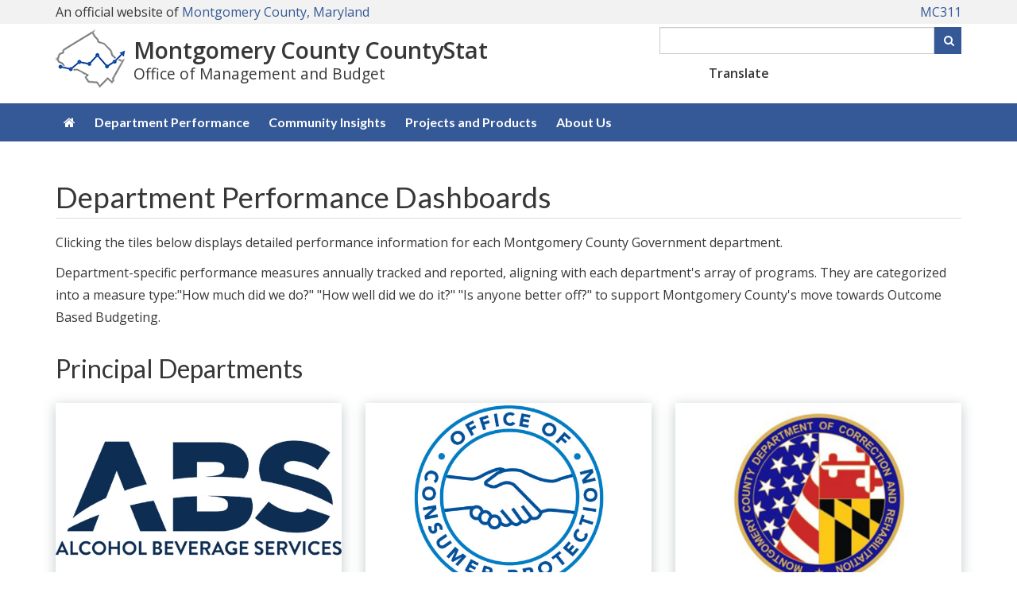

--- FILE ---
content_type: text/html; charset=utf-8
request_url: https://www.montgomerycountymd.gov/countystat/dept_performance.html
body_size: 6789
content:

<!DOCTYPE html>
<html xmlns="https://www.w3.org/1999/xhtml" lang="en" xml:lang="en">
<head id="ctl00_Head1"><title>
	Department Performance Dashboards - CountyStat - Montgomery County, Maryland
</title><meta http-equiv="Content-Type" content="text/html; charset=utf-8" /><meta name="viewport" content="width=device-width, initial-scale=1.0" /><meta http-equiv="X-UA-Compatible" content="IE=Edge" />    
	<script async src="https://www.googletagmanager.com/gtag/js?id=G-K9STEFSE4V"></script>
	<link rel="stylesheet" href="https://cdnjs.cloudflare.com/ajax/libs/font-awesome/6.4.2/css/all.min.css" integrity="sha512-z3gLpd7yknf1YoNbCzqRKc4qyor8gaKU1qmn+CShxbuBusANI9QpRohGBreCFkKxLhei6S9CQXFEbbKuqLg0DA==" crossorigin="anonymous" referrerpolicy="no-referrer" /><link rel="stylesheet" href="//maxcdn.bootstrapcdn.com/font-awesome/4.4.0/css/font-awesome.min.css" />
    <script src="/_themeMCG/assets/js/jquery-3.5.1.min.js"></script>
    <script src="/_themeMCG/assets/js/bootstrap.min.js"></script>
	<script src="https://ssl.google-analytics.com/ga.js"></script>
    <link rel="stylesheet" href="/_themeMCG/assets/css/bootstrap.min.css" /><link href="/_themeMCG/assets/css/width-full.css" rel="stylesheet" title="default" /><link href="/_themeMCG/assets/css/animate.css" rel="stylesheet" title="default" /><link href="/_themeMCG/assets/css/style-mcg.css" rel="stylesheet" title="default" /><link href="/_themeMCG/assets/js/bxslider4.2.15/jquery.bxslider.min.css" rel="stylesheet" />
    <script src="/_themeMCG/assets/js/bxslider4.2.15/jquery.bxslider.min.js" type="text/javascript"></script>    
    <link href="/Common/Styles/mcgmain.css" rel="stylesheet" />        
    <script src="/Common/Scripts/GoogleAnalytics.js?vr=202310091126" type="text/javascript"></script>
	<script src="/Common/Scripts/gSearch.min.js?vr=1.0" type="text/javascript"></script>
    <link href="/Common/Styles/accessibility.css" rel="stylesheet" />   
	<script type="text/javascript">
    (function(){setTimeout(function(){var d=document,t='script',f=d.getElementsByTagName(t)[0],s=d.createElement(t);s.type='text/java'+t;s.async=true;s.src='//d2rnkf2kqy5m6h.cloudfront.net/vxc/YgTSADscSTiv2pdeQWvNEg/surveys.js?'+(new Date)/1;f.parentNode.insertBefore(s,f);},1);})();
    </script>
<meta name="keywords" /><meta name="description" /></head>
<body>
    <div id="mcgpage">
        <a href="#mcgmaincontent" class="sr-only sr-only-focusable">Skip to main content</a>
		<style>
section .MCGCovidAlert {
               font-family: "Lato", sans-serif;
               color: inherit;
               font-weight: 400;
               line-height: 120%;
               padding: 15px;
               margin-bottom: 0;
}
section .MCGCovidAlert__msg1 {font-size: 2em; font-weight:800; margin-top:14px; margin-bottom:4px; }
section .MCGCovidAlert__msg2 {font-size: 1.2em;}
section .MCGCovidAlert .alert i {1.2em; margin-right: 5px;}
</style>
<!--
<section class="alert-royal text-center MCGCovidAlertalert" aria-label="County COVID-19 alert">
               <p class="MCGCovidAlert__msg1"><a href="https://montgomerycountymd.gov/covid19"><i class="fa fa-exclamation-circle"></i> COVID-19 Updates</a></p>                       
               <p class="MCGCovidAlert__msg2"><a href="https://montgomerycountymd.gov/covid19/vaccine/">Vaccine and Booster Information</a></p>
</section>
-->
    
    
    <!--<div class="alert alert-royal" style="text-align: center;margin-bottom:0px">
	<h2><a href="https://montgomerycountymd.gov/covid19" style="font-weight:600;"><i class="fa fa-exclamation-circle fa-4x"></i> COVID-19 Updates</a></h2>	 	
		<h5><a href="https://www.montgomerycountymd.gov/covid19-reopening">Reopening Guidelines</a></h5>
	</div>-->

        <div id="mcgheader" tabindex="-1">
            <link rel="stylesheet" type="text/css" href="/Common/Styles/mcg-colors.css">
<link rel="stylesheet" type="text/css" href="/Common/Styles/mcg-stylesheet.css">
<link rel="stylesheet" type="text/css" href="/Common/Styles/mcg-v2-template-transitional-styles.css">
<link rel="stylesheet" type="text/css" href="/Common/Styles/mcg-bootstrap-5.css">
<link rel="stylesheet" type="text/css" href="/Common/Styles/mcg-header-with-google-translate-widget.css">

<!-- UNCOMMENT TO USE THE MCG FEEDBACK BUTTON 
<link rel="stylesheet" type="text/css" href="/Common/Styles/mcg-feedback-styles.css">
-->

<style>
/*====================================*/
/*=== STYLES SPECIFIC TO THIS SITE ===*/
/*====================================*/

/* to avoid top nav wrapping */
/*
@media (min-width: 992px) and (max-width: 1199px) { 
    #mcg-site-nav--links li {
        margin: 0 -4px;
    }
    #mcg-site-nav--links a {
        padding: 15px 6px;
    }
}
*/

.mcg-header-branding__tagline {font-size: 1rem;display:block;font-weight: normal;}
@media (min-width: 992px) {
    .mcg-header-branding__tagline {font-size: 1.2rem;}

}

hr.divider {    border-top: 1px solid var(--mcg-gray-6);}

.cs-footer-tagline {
    text-align:center;
    margin: 0 auto; 
    width: 80%;
}
    
</style>



<!----- BEGIN HEADER ----->
<header class="mb-3" aria-label="County and department">

<section class="fluid-container mcg-bg-gray-1">
    <div class="container">
        <div class="mcg-official-site py-1">
            <span class="hidden-xs">
                An official website of <a href="https://www.montgomerycountymd.gov/" target="_blank">Montgomery County, Maryland</a>
            </span>
            <span class="visible-xs">
                An official website of<br/> <a href="https://www.montgomerycountymd.gov/" target="_blank">Montgomery County, Maryland</a>
            </span>
            <span class="mcg-official-site__mc311"><a href="https://www.montgomerycountymd.gov/mc311" target="_blank">MC311</a></span>
            </span>
        </div>
    </div>
</section>

<div class="container">
    <div class="mcg-header-elements mt-1 mb-3">
        <!-- mcg-header-branding -->
        <div class="mcg-header-branding">
            <div class="mcg-header-branding__logo" id="mcgSiteLogo">            
               <img src="/countystat/Resources/Images/header/countystat-logo.png" alt="CountyStat logo">
            </div>
            <div class="mcg-header-branding__text" id="mcgSiteName">
                <a href="/countystat/main.html">Montgomery County CountyStat</a>
                <span class="mcg-header-branding__tagline">Office of Management and Budget</span>
            </div>

        </div>
    
        <!-- mcg-header-utilities -->
        <div class="mcg-header-utilities">
            <div class="hidden-md hidden-lg">
                <button type="button" id="hamburger-menu" class="mcg-mobile-header-icon" aria-label="open navigation and translation"  aria-controls="mcg-site-nav--links" aria-expanded="false">
                    <i class="fa fa-bars fa-fw" aria-hidden="true"></i><i aria-hidden="true" class="fa-solid fa-globe"></i>
                </button>
            </div>
            <!-- Keep this div empty for the Google custom search -->
            <div id="searchCustom"></div>
        </div>
    </div><!-- end class="mcg-header-elements -->
</div>

<!----- BEGIN TOP NAVIGATION ----->
<nav aria-label="Site" role="navigation" id="mcg-site-nav">
    <div class="container">
        <div id="slide-nav" class="slide-content slide-content--right">
            <button type="button" id="close" class="close-btn" aria-label="close navigation">&times;</button>
            <div class="mcg-header-translation-widget">
                <label class="me-1" for="translateID">Translate</label>
                <div id="google_translate_element"></div>
            </div>
        <ul id="mcg-site-nav--links">
                <li class="hidden-xs hidden-sm"><a href="/countystat/main.html" aria-label="CountyStat home"><i class="fa fa-home" aria-hidden="true"></i></a></li>
                <li class="hidden-md hidden-lg"><a href="/countystat/main.html">CountyStat Home</a></li>
                <li><a href="/countystat/dept_performance.html">Department Performance</a></li>
                <li><a href="/countystat/community_insights.html">Community Insights</a></li>
                <li><a href="/countystat/proj_and_prod.html">Projects and Products</a></li>
                <li><a href="/countystat/about.html">About Us</a></li>

            </ul>
        </div>
    </div>
</nav>
<!----- END TOP NAVIGATION ----->

</header>
<!----- END HEADER ----->

<script>
     $(document).ready(function () {
         $("#searchCustom").googleSearchBox({ resultURL: "https://montgomerycountymd.gov/mcgresponsive/newsearch.html" });
         //$('#txtSearchbox').val('Enter keyword(s) or phrase')
         //Clear the default value when input box is in focus.
         $('input:text').focus(function () {
             $(this).val('');
         });

         // replace Search text on button with magnifier icon
         $("#btnSearchBox").html('<i class="fa fa-search" aria-hidden="true"></i><span class="sr-only">Search</span>');
     });
</script>
        </div>
        <div id="mcgmenu">
               <!-- REMOVE MenuBar -->
        </div>        
            <div id="mcgcontentheader">
                
                <!--<div class="container"></div>-->
            </div>
			<div id="mcgmaincontent" role="main" tabindex="-1">
				
				<!--	
        		
		
<meta content="width=device-width, initial-scale=1" name="viewport" /><header><style type="text/css">body {      background-color: #f0f0f0;    }    h2{      color: black;      font-size:92px;      font-weight: bold;      background-color:#ddd;      display: block;      margin-left: 0;      margin-right: 0;      text-align: center;    }    h3{      color:#696969;      font-size:48px;      font-weight: bold;      text-align: center;    }    .topnav {      overflow: hidden;      background-color: #333;      text-align: center;      line-height: 115px;    }    .topnav a {      color: #f2f2f2;      padding: 14px 16px;      text-decoration: none;      font-size: 20px;    }    .topnav a:hover {      background-color: #ddd;      color: black;    }    .container {      position: relative;      text-align: center;      color: black;    }    .bottom-left {      position: absolute;      bottom: 8px;      left: 16px;    }    .top-left {      position: absolute;      top: 8px;      left: 16px;    }    .top-right {      position: absolute;      top: 8px;      right: 16px;    }    .bottom-right {      position: absolute;      bottom: 8px;      right: 16px;    }    .centered {      position: absolute;      top: 50%;      left: 50%;      transform: translate(-50%, -50%);    }    .gallery__img {      width:400px;      height:200px;      padding: 10px;      overflow: hidden  object-fit: scale-down;    }    .gallery__img:hover    {      opacity: 0.3;      filter: alpha(opacity=30)    }
</style></header><div class="topnav"><div class="row"><div class="col-md-2"><a href="/countystat/main.html">Home</a></div><div class="col-md-2"><a href="/countystat/dept_performance.html">Department Performance</a></div><div class="col-md-2"><a href="/countystat/community_insights.html">Community Insights</a></div><div class="col-md-2"><a href="/countystat/proj_and_prod.html">Projects and Products</a></div><div class="col-md-2"><a href="/countystat/about.html">About CountyStat</a></div></div></div>
-->
<style type="text/css">@media (min-width: 768px){
    .mcg-card__text {min-height: 130px;}
}
</style>
<div class="container margin-bottom">
<h1>Department Performance Dashboards</h1>

<p>Clicking the tiles below displays detailed performance information for each Montgomery County Government department.</p>

<p>Department-specific performance measures annually tracked and reported, aligning with each department&#39;s array of programs. They are categorized into a measure type:&quot;How much did we do?&quot; &quot;How well did we do it?&quot; &quot;Is anyone better off?&quot; to support Montgomery County&#39;s move towards Outcome Based Budgeting.</p>

<h2>Principal Departments</h2>

<ul class="row mcg-card-group mt-4">
	<li class="col-md-4 col-sm-6"><a class="mcg-card" href="/countystat/abs.html"><span class="mcg-card__text"> <span class="mcg-card__header h3">Alcohol Beverage Services</span> </span> <span class="mcg-card__image"> <img alt="" class="center-block img-responsive" src="/countystat/Resources/Images/new_images/dept_perform/abs-logo-600x400.jpg" style="width: 100%; height: 100%;" /> </span> </a></li>
	<li class="col-md-4 col-sm-6"><a class="mcg-card" href="/countystat/ocp.html"><span class="mcg-card__text"> <span class="mcg-card__header h3">Office of Consumer Protection</span> </span> <span class="mcg-card__image"> <img alt="" class="center-block img-responsive" src="/countystat/Resources/Images/new_images/dept_perform/OCP-600x400.jpg" style="width: 100%; height: 100%;" /> </span> </a></li>
	<li class="col-md-4 col-sm-6"><a class="mcg-card" href="/countystat/docr.html"><span class="mcg-card__text"> <span class="mcg-card__header h3">Department of Correction &amp; Rehabilitation</span> </span> <span class="mcg-card__image"> <img alt="" class="center-block img-responsive" src="/countystat/Resources/Images/new_images/dept_perform/DOCR-logo-600x400.jpg" style="width: 100%; height: 100%;" /> </span> </a></li>
	<li class="col-md-4 col-sm-6"><a class="mcg-card" href="/countystat/oca.html"><span class="mcg-card__text"> <span class="mcg-card__header h3">Office of the County Attorney</span> </span> <span class="mcg-card__image"> <img alt="" class="center-block img-responsive" src="/countystat/Resources/Images/new_images/dept_perform/cat-600x400.jpg" style="width: 100%; height: 100%;" /> </span> </a></li>
	<li class="col-md-4 col-sm-6"><a class="mcg-card" href="/countystat/dep.html"><span class="mcg-card__text"> <span class="mcg-card__header h3">Department of Environmental Protection</span> </span> <span class="mcg-card__image"> <img alt="" class="center-block img-responsive" src="/countystat/Resources/Images/new_images/dept_perform/dep-600x400(1).jpg" style="width: 100%; height: 100%;" /> </span> </a></li>
	<li class="col-md-4 col-sm-6"><a class="mcg-card" href="/countystat/fin.html"><span class="mcg-card__text"> <span class="mcg-card__header h3">Department of Finance</span> </span> <span class="mcg-card__image"> <img alt="" class="center-block img-responsive" src="/countystat/Resources/Images/new_images/dept_perform/fin-600x400.jpg" style="width: 100%; height: 100%;" /> </span> </a></li>
	<li class="col-md-4 col-sm-6"><a class="mcg-card" href="/countystat/mcfrs.html"><span class="mcg-card__text"> <span class="mcg-card__header h3">Montgomery County Fire &amp; Rescue Service</span> </span> <span class="mcg-card__image"> <img alt="" class="center-block img-responsive" src="/countystat/Resources/Images/new_images/dept_perform/FRS-logo-600x400.jpg" style="width: 100%; height: 100%;" /> </span> </a></li>
	<li class="col-md-4 col-sm-6"><a class="mcg-card" href="/countystat/dgs.html"><span class="mcg-card__text"> <span class="mcg-card__header h3">Department of General Services</span> </span> <span class="mcg-card__image"> <img alt="" class="center-block img-responsive" src="/countystat/Resources/Images/new_images/dept_perform/dgs-600x400.jpg" style="width: 100%; height: 100%;" /> </span> </a></li>
	<li class="col-md-4 col-sm-6"><a class="mcg-card" href="/countystat/hhs.html"><span class="mcg-card__text"> <span class="mcg-card__header h3">Department of Health and Human Services</span> </span> <span class="mcg-card__image"> <img alt="" class="center-block img-responsive" src="/countystat/Resources/Images/new_images/dept_perform/hhs-600x400.jpg" style="width: 100%; height: 100%;" /> </span> </a></li>
	<li class="col-md-4 col-sm-6"><a class="mcg-card" href="/countystat/dhca.html"><span class="mcg-card__text"> <span class="mcg-card__header h3">Department of Housing and Community Affairs</span> </span> <span class="mcg-card__image"> <img alt="" class="center-block img-responsive" src="/countystat/Resources/Images/new_images/dept_perform/dhca-logo-600x400.jpg" style="width: 100%; height: 100%;" /> </span> </a></li>
	<li class="col-md-4 col-sm-6"><a class="mcg-card" href="/countystat/ohr.html"><span class="mcg-card__text"> <span class="mcg-card__header h3">Office of Human Resources</span> </span> <span class="mcg-card__image"> <img alt="" class="center-block img-responsive" src="/countystat/Resources/Images/new_images/dept_perform/ohr-600x400.jpg" style="width: 100%; height: 100%;" /> </span> </a></li>
	<li class="col-md-4 col-sm-6"><a class="mcg-card" href="/countystat/oir.html"><span class="mcg-card__text"> <span class="mcg-card__header h3">Office of Intergovernmental Relations</span> </span> <span class="mcg-card__image"> <img alt="" class="center-block img-responsive" src="/countystat/Resources/Images/new_images/dept_perform/oir-600x400.jpg" style="width: 100%; height: 100%;" /> </span> </a></li>
	<li class="col-md-4 col-sm-6"><a class="mcg-card" href="/countystat/omb.html"><span class="mcg-card__text"> <span class="mcg-card__header h3">Office of Management and Budget</span> </span> <span class="mcg-card__image"> <img alt="" class="center-block img-responsive" src="/countystat/Resources/Images/new_images/dept_perform/omb-600x400.jpg" style="width: 100%; height: 100%;" /> </span> </a></li>
	<li class="col-md-4 col-sm-6"><a class="mcg-card" href="/countystat/dps.html"><span class="mcg-card__text"> <span class="mcg-card__header h3">Department of Permitting Services</span> </span> <span class="mcg-card__image"> <img alt="" class="center-block img-responsive" src="/countystat/Resources/Images/new_images/dept_perform/dps-600x400.jpg" style="width: 100%; height: 100%;" /> </span> </a></li>
	<li class="col-md-4 col-sm-6"><a class="mcg-card" href="/countystat/mcpd.html"><span class="mcg-card__text"> <span class="mcg-card__header h3">Montgomery County Police Department</span> </span> <span class="mcg-card__image"> <img alt="" class="center-block img-responsive" src="/countystat/Resources/Images/new_images/dept_perform/mcpd-600x400.jpg" style="width: 100%; height: 100%;" /> </span> </a></li>
	<li class="col-md-4 col-sm-6"><a class="mcg-card" href="/countystat/pro.html"><span class="mcg-card__text"> <span class="mcg-card__header h3">Office of Procurement</span> </span> <span class="mcg-card__image"> <img alt="" class="center-block img-responsive" src="/countystat/Resources/Images/new_images/dept_perform/pro-600x400.jpg" style="width: 100%; height: 100%;" /> </span> </a></li>
	<li class="col-md-4 col-sm-6"><a class="mcg-card" href="/countystat/pio.html"><span class="mcg-card__text"> <span class="mcg-card__header h3">Office of Public Information</span> </span> <span class="mcg-card__image"> <img alt="" class="center-block img-responsive" src="/countystat/Resources/Images/new_images/dept_perform/opi-600x400.jpg" style="width: 100%; height: 100%;" /> </span> </a></li>
	<li class="col-md-4 col-sm-6"><a class="mcg-card" href="/countystat/mcpl.html"><span class="mcg-card__text"> <span class="mcg-card__header h3">Montgomery County Public Libraries</span> </span> <span class="mcg-card__image"> <img alt="" class="center-block img-responsive" src="/countystat/Resources/Images/new_images/dept_perform/mcpl-600x400.jpg" style="width: 100%; height: 100%;" /> </span> </a></li>
	<li class="col-md-4 col-sm-6"><a class="mcg-card" href="/countystat/rec.html"><span class="mcg-card__text"> <span class="mcg-card__header h3">Department of Recreation</span> </span> <span class="mcg-card__image"> <img alt="" class="center-block img-responsive" src="/countystat/Resources/Images/new_images/dept_perform/rec-600x400.jpg" style="width: 100%; height: 100%;" /> </span> </a></li>
	<li class="col-md-4 col-sm-6"><a class="mcg-card" href="/countystat/tebs.html"><span class="mcg-card__text"> <span class="mcg-card__header h3">Department of Technology and Enterprise Business Solutions</span> </span> <span class="mcg-card__image"> <img alt="" class="center-block img-responsive" src="/countystat/Resources/Images/new_images/dept_perform/tebs-600x400.jpg" style="width: 100%; height: 100%;" /> </span> </a></li>
	<li class="col-md-4 col-sm-6"><a class="mcg-card" href="/countystat/dot.html"><span class="mcg-card__text"> <span class="mcg-card__header h3">Department of Transportation</span> </span> <span class="mcg-card__image"> <img alt="" class="center-block img-responsive" src="/countystat/Resources/Images/new_images/dept_perform/mcdot-600x400.jpg" style="width: 100%; height: 100%;" /> </span> </a></li>
</ul>

<h2>Non-Principal Departments</h2>

<ul class="row mcg-card-group mt-4">
	<li class="col-md-4 col-sm-6"><a class="mcg-card" href="/countystat/boe.html"><span class="mcg-card__text"> <span class="mcg-card__header h3">Board of Elections</span> </span> <span class="mcg-card__image"> <img alt="" class="center-block img-responsive" src="/countystat/Resources/Images/new_images/dept_perform/boe-600x400.jpg" style="width: 100%; height: 100%;" /> </span> </a></li>
	<li class="col-md-4 col-sm-6"><a class="mcg-card" href="/countystat/cec.html"><span class="mcg-card__text"> <span class="mcg-card__header h3">Community Engagement Cluster</span> </span> <span class="mcg-card__image"> <img alt="" class="center-block img-responsive" src="/countystat/Resources/Images/new_images/dept_perform/cec.jpg" /> </span> </a></li>
	<li class="col-md-4 col-sm-6"><a class="mcg-card" href="/countystat/cupf.html"><span class="mcg-card__text"> <span class="mcg-card__header h3">Community Use of Public Facilities</span> </span> <span class="mcg-card__image"> <img alt="" class="center-block img-responsive" src="/countystat/Resources/Images/new_images/dept_perform/cupf-600x400.jpg" style="width: 100%; height: 100%;" /> </span> </a></li>
	<li class="col-md-4 col-sm-6"><a class="mcg-card" href="/countystat/mcerp.html"><span class="mcg-card__text"> <span class="mcg-card__header h3">Employee Retirement Plans</span> </span> <span class="mcg-card__image"> <img alt="" class="center-block img-responsive" src="/countystat/Resources/Images/new_images/dept_perform/mcerp-600x400.jpg" style="width: 100%; height: 100%;" /> </span> </a></li>
	<li class="col-md-4 col-sm-6"><a class="mcg-card" href="/countystat/ag.html"><span class="mcg-card__text"> <span class="mcg-card__header h3">Office of Agriculture</span> </span> <span class="mcg-card__image"> <img alt="" class="center-block img-responsive" src="/countystat/Resources/Images/new_images/dept_perform/ag-services-600x400.jpg" style="width: 100%; height: 100%;" /> </span> </a></li>
	<li class="col-md-4 col-sm-6"><a class="mcg-card" href="/countystat/oas.html"><span class="mcg-card__text"> <span class="mcg-card__header h3">Office of Animal Services</span> </span> <span class="mcg-card__image"> <img alt="" class="center-block img-responsive" src="/countystat/Resources/Images/new_images/dept_perform/animal-services-600x400.jpg" style="width: 100%; height: 100%;" /> </span> </a></li>
	<li class="col-md-4 col-sm-6"><a class="mcg-card" href="/countystat/eomhs.html"><span class="mcg-card__text"> <span class="mcg-card__header h3">Emergency Management and Homeland Security</span> </span> <span class="mcg-card__image"> <img alt="" class="center-block img-responsive" src="/countystat/Resources/Images/new_images/dept_perform/oemhs-600x400.jpg" style="width: 100%; height: 100%;" /> </span> </a></li>
	<li class="col-md-4 col-sm-6"><a class="mcg-card" href="/countystat/human_rights.html"><span class="mcg-card__text"> <span class="mcg-card__header h3">Office of Human Rights</span> </span> <span class="mcg-card__image"> <img alt="" class="center-block img-responsive" src="/countystat/Resources/Images/new_images/dept_perform/humanrights-600x400.jpg" style="width: 100%; height: 100%;" /> </span> </a></li>
</ul>
</div>

			</div>
            <div id="mcgcontentfooter">
                
                <aside class="container pb-3" aria-label="CountyStat program explanation">
<hr/>
<div class="cs-footer-tagline">
    <p>We are a program within the Montgomery County Office of Management and Budget, ensuring government transparency, a culture of accountability, and data-driven performance.</p>
</div>
</aside>
            </div>
        
        <div id="mcgfooter">
            <footer aria-label="County">
<div id="footer-widgets">
<div class="container">
<div class="row margin-top-10">
<div class="col-md-3">
<h6 class="h4 footer-widget-title">eSubscription</h6>
<form action="https://public.govdelivery.com/accounts/MDMONTGOMERY/subscribers/qualify"  id="GD-snippet-form" method="post">
<div class="input-group">
<input type="hidden" id="Hidden1" name="subscription_type" value="email" />
<label for="email"><span class="sr-only">Email</span></label>
<input class="form-control" placeholder="Email Address" type="text" id="email" name="email"  /> <span class="input-group-btn"><button class="btn btn-ar btn-primary" name="commit" type="submit" value="Submit">Subscribe</button> </span></div>
<p>Sign up for a newsletter or update your subscription preferences.</p></form>
<!--
><h4 class="footer-widget-title"><a href="https://www.montgomerycountymd.gov/awards">Awards</a></h4>
<span><a href="https://www.montgomerycountymd.gov/awards"><img src="/mcg/Resources/Images/awards/awards_footer_2018.png" class="img-responsive" alt="2018 tech savvy county award and digital counties survey award logo"></a></span>
-->
</div>


<div class="col-md-3">
<h6 class="h4 footer-widget-title">Stay Informed</h6>

<ul class="list-unstyled">
    <li><a href="https://montgomerycountymd.gov/awards">Awards</a></li>
    <li><a href="https://montgomerycountymd.gov/contact">Contact Us</a></li>
    <li><a href="/ccm">County Cable Montgomery</a></li>
    <!--<li><a href="https://montgomerycountymd.gov/calendar">County Calendar</a></li>-->
    <li><a href="httsp://montgomerycountymd.gov/socialmedia">Social Media Directory</a></li>
    <!--<li><a href="https://www.montgomerycountymd.gov/mcg/sm-hub.html">Social Media Hub</a></li>-->
    <li><a href="https://www.montgomerycountymd.gov/careers">Employment Opportunities</a></li>
    <li><a href="https://www2.montgomerycountymd.gov/mcgportalapps/SearchPhoneBook.aspx">Employee Directory</a></li>
</ul>
</div>

<div class="col-md-3">
<h6 class="h4 footer-widget-title">Policies</h6>

<ul class="list-unstyled">
	<li><a href="https://montgomerycountymd.gov/privacy">Privacy Policy </a></li>
	<li><a href="https://montgomerycountymd.gov/user_rights">User Rights </a></li>
	<li><a href="https://montgomerycountymd.gov/accessibility">Accessibility</a></li>
	<li><a href="https://montgomerycountymd.gov/translate">Language Translations</a></li>
	<li><a href="https://montgomerycountymd.gov/socialmediapolicy">Social Media</a></li>
	<li><a href="https://montgomerycountymd.gov/code">County Code</a></li>
</ul>
</div>

<div class="col-md-3">

<h6 class="h4 footer-widget-title">Follow Us</h6>
    <ul class="fa-ul">
        <li><i class="fa-li fas fa-exclamation-triangle" aria-hidden="true"></i><a href="https://alert.montgomerycountymd.gov/" target="_blank">Alert Montgomery</a></li>
        <li><i class="fa-li fas fa-envelope" aria-hidden="true"></i><a href="https://www.montgomerycountymd.gov/esubscription" target="_blank">Subscribe to Newsletters</a></li>
        <li><i class="fa-li fab fa-facebook-f" aria-hidden="true"></i><a href="https://www.facebook.com/montgomerycountyinfo">Facebook</a></li>
        <li><i class="fa-li fab fa-x-twitter" aria-hidden="true"></i><a href="https://twitter.com/MontgomeryCoMD">X</a></li>
        <li><i class="fa-li fab fa-youtube" aria-hidden="true"></i><a href="https://www.youtube.com/user/montgomerycountymd">Youtube</a></li>
        <li><i class="fa-li fab fa-flickr" aria-hidden="true"></i><a href="https://www.flickr.com/photos/montgomerycountymd">Flickr</a></li>
    </ul>
</div>
</div>


<div class="text-center" id="copyright" style="font-size:1em; letter-spacing: 2px; padding-top: 8px;">Copyright <script>document.write( new Date().getFullYear() );</script>. <a href="https://www.montgomerycountymd.gov/">Montgomery County Government</a> - All Rights Reserved.</div>
</div>
</footer>

<!--====================-->
<!-- INSERT JAVASCRIPT  -->
<!--====================-->

<!-- for MCG slide out menu -->
<script src="/common/Scripts/mcg-slide-out-menu.js"></script>


<!-- for Google Translate widget -->
<script>
    function googleTranslateElementInit() {
        new google.translate.TranslateElement({
            pageLanguage: 'en',
            layout: google.translate.TranslateElement.InlineLayout.VERTICAL
        },
        'google_translate_element');
    }
    
    // Give the language widget label tag an ID to use
    setTimeout(function () { jQuery(".goog-te-combo").attr("id", "translateID"); }, 1000);
    // Update the language widget's aria-label
    setTimeout(function () { jQuery(".goog-te-combo").attr("aria-label", "language"); }, 1000);
</script>
<script src="//translate.google.com/translate_a/element.js?cb=googleTranslateElementInit"></script>


<script>
  // hide Covid alert at top of page
  $(document).ready(function () {
      $(".alert-royal").remove();
    });  
</script>
        </div>
        <div id="back-top">
            <a href="#mcgheader" title="Scroll to top" accesskey="1"><i class="fa fa-chevron-up"><span class="sr-only">Go Top</span></i></a>	    
        </div>
    </div>    
    <script src="/Common/Scripts/mcgcms.js" type="text/javascript"></script>
    <script>
        $("#back-top").hide();
        $(function () {
            $(window).scroll(function () {
                if ($(this).scrollTop() > 100) {
                    $('#back-top').fadeIn();
                } else {
                    $('#back-top').fadeOut();
                }
            });
            $('#back-top a').click(function () {
                $('body,html').animate({
                    scrollTop: 0
                }, 500);
                return false;
            });
        });
     $(window).on('load', function () {
			 $('ul.dropdown-menu [data-toggle=dropdown]').on('click', function(event) {
					event.preventDefault(); 
					event.stopPropagation(); 
					$(this).parent().siblings().removeClass('open');
					$(this).parent().toggleClass('open');
		});
 	});
    </script>    

	
<script defer src="https://static.cloudflareinsights.com/beacon.min.js/vcd15cbe7772f49c399c6a5babf22c1241717689176015" integrity="sha512-ZpsOmlRQV6y907TI0dKBHq9Md29nnaEIPlkf84rnaERnq6zvWvPUqr2ft8M1aS28oN72PdrCzSjY4U6VaAw1EQ==" data-cf-beacon='{"version":"2024.11.0","token":"0596c65cc7c0464b9055ce279a5c4d00","server_timing":{"name":{"cfCacheStatus":true,"cfEdge":true,"cfExtPri":true,"cfL4":true,"cfOrigin":true,"cfSpeedBrain":true},"location_startswith":null}}' crossorigin="anonymous"></script>
</body>
</html>
